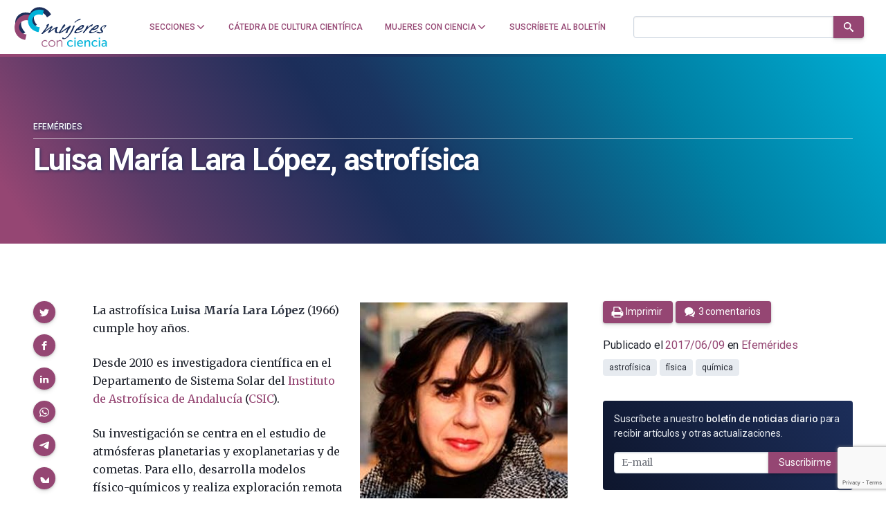

--- FILE ---
content_type: text/html; charset=utf-8
request_url: https://www.google.com/recaptcha/api2/anchor?ar=1&k=6LclRLglAAAAACSCNYWJmpwPIXuKsCtAYTbgAXxM&co=aHR0cHM6Ly9tdWplcmVzY29uY2llbmNpYS5jb206NDQz&hl=en&v=TkacYOdEJbdB_JjX802TMer9&size=invisible&anchor-ms=20000&execute-ms=15000&cb=6h27ed160pdi
body_size: 45606
content:
<!DOCTYPE HTML><html dir="ltr" lang="en"><head><meta http-equiv="Content-Type" content="text/html; charset=UTF-8">
<meta http-equiv="X-UA-Compatible" content="IE=edge">
<title>reCAPTCHA</title>
<style type="text/css">
/* cyrillic-ext */
@font-face {
  font-family: 'Roboto';
  font-style: normal;
  font-weight: 400;
  src: url(//fonts.gstatic.com/s/roboto/v18/KFOmCnqEu92Fr1Mu72xKKTU1Kvnz.woff2) format('woff2');
  unicode-range: U+0460-052F, U+1C80-1C8A, U+20B4, U+2DE0-2DFF, U+A640-A69F, U+FE2E-FE2F;
}
/* cyrillic */
@font-face {
  font-family: 'Roboto';
  font-style: normal;
  font-weight: 400;
  src: url(//fonts.gstatic.com/s/roboto/v18/KFOmCnqEu92Fr1Mu5mxKKTU1Kvnz.woff2) format('woff2');
  unicode-range: U+0301, U+0400-045F, U+0490-0491, U+04B0-04B1, U+2116;
}
/* greek-ext */
@font-face {
  font-family: 'Roboto';
  font-style: normal;
  font-weight: 400;
  src: url(//fonts.gstatic.com/s/roboto/v18/KFOmCnqEu92Fr1Mu7mxKKTU1Kvnz.woff2) format('woff2');
  unicode-range: U+1F00-1FFF;
}
/* greek */
@font-face {
  font-family: 'Roboto';
  font-style: normal;
  font-weight: 400;
  src: url(//fonts.gstatic.com/s/roboto/v18/KFOmCnqEu92Fr1Mu4WxKKTU1Kvnz.woff2) format('woff2');
  unicode-range: U+0370-0377, U+037A-037F, U+0384-038A, U+038C, U+038E-03A1, U+03A3-03FF;
}
/* vietnamese */
@font-face {
  font-family: 'Roboto';
  font-style: normal;
  font-weight: 400;
  src: url(//fonts.gstatic.com/s/roboto/v18/KFOmCnqEu92Fr1Mu7WxKKTU1Kvnz.woff2) format('woff2');
  unicode-range: U+0102-0103, U+0110-0111, U+0128-0129, U+0168-0169, U+01A0-01A1, U+01AF-01B0, U+0300-0301, U+0303-0304, U+0308-0309, U+0323, U+0329, U+1EA0-1EF9, U+20AB;
}
/* latin-ext */
@font-face {
  font-family: 'Roboto';
  font-style: normal;
  font-weight: 400;
  src: url(//fonts.gstatic.com/s/roboto/v18/KFOmCnqEu92Fr1Mu7GxKKTU1Kvnz.woff2) format('woff2');
  unicode-range: U+0100-02BA, U+02BD-02C5, U+02C7-02CC, U+02CE-02D7, U+02DD-02FF, U+0304, U+0308, U+0329, U+1D00-1DBF, U+1E00-1E9F, U+1EF2-1EFF, U+2020, U+20A0-20AB, U+20AD-20C0, U+2113, U+2C60-2C7F, U+A720-A7FF;
}
/* latin */
@font-face {
  font-family: 'Roboto';
  font-style: normal;
  font-weight: 400;
  src: url(//fonts.gstatic.com/s/roboto/v18/KFOmCnqEu92Fr1Mu4mxKKTU1Kg.woff2) format('woff2');
  unicode-range: U+0000-00FF, U+0131, U+0152-0153, U+02BB-02BC, U+02C6, U+02DA, U+02DC, U+0304, U+0308, U+0329, U+2000-206F, U+20AC, U+2122, U+2191, U+2193, U+2212, U+2215, U+FEFF, U+FFFD;
}
/* cyrillic-ext */
@font-face {
  font-family: 'Roboto';
  font-style: normal;
  font-weight: 500;
  src: url(//fonts.gstatic.com/s/roboto/v18/KFOlCnqEu92Fr1MmEU9fCRc4AMP6lbBP.woff2) format('woff2');
  unicode-range: U+0460-052F, U+1C80-1C8A, U+20B4, U+2DE0-2DFF, U+A640-A69F, U+FE2E-FE2F;
}
/* cyrillic */
@font-face {
  font-family: 'Roboto';
  font-style: normal;
  font-weight: 500;
  src: url(//fonts.gstatic.com/s/roboto/v18/KFOlCnqEu92Fr1MmEU9fABc4AMP6lbBP.woff2) format('woff2');
  unicode-range: U+0301, U+0400-045F, U+0490-0491, U+04B0-04B1, U+2116;
}
/* greek-ext */
@font-face {
  font-family: 'Roboto';
  font-style: normal;
  font-weight: 500;
  src: url(//fonts.gstatic.com/s/roboto/v18/KFOlCnqEu92Fr1MmEU9fCBc4AMP6lbBP.woff2) format('woff2');
  unicode-range: U+1F00-1FFF;
}
/* greek */
@font-face {
  font-family: 'Roboto';
  font-style: normal;
  font-weight: 500;
  src: url(//fonts.gstatic.com/s/roboto/v18/KFOlCnqEu92Fr1MmEU9fBxc4AMP6lbBP.woff2) format('woff2');
  unicode-range: U+0370-0377, U+037A-037F, U+0384-038A, U+038C, U+038E-03A1, U+03A3-03FF;
}
/* vietnamese */
@font-face {
  font-family: 'Roboto';
  font-style: normal;
  font-weight: 500;
  src: url(//fonts.gstatic.com/s/roboto/v18/KFOlCnqEu92Fr1MmEU9fCxc4AMP6lbBP.woff2) format('woff2');
  unicode-range: U+0102-0103, U+0110-0111, U+0128-0129, U+0168-0169, U+01A0-01A1, U+01AF-01B0, U+0300-0301, U+0303-0304, U+0308-0309, U+0323, U+0329, U+1EA0-1EF9, U+20AB;
}
/* latin-ext */
@font-face {
  font-family: 'Roboto';
  font-style: normal;
  font-weight: 500;
  src: url(//fonts.gstatic.com/s/roboto/v18/KFOlCnqEu92Fr1MmEU9fChc4AMP6lbBP.woff2) format('woff2');
  unicode-range: U+0100-02BA, U+02BD-02C5, U+02C7-02CC, U+02CE-02D7, U+02DD-02FF, U+0304, U+0308, U+0329, U+1D00-1DBF, U+1E00-1E9F, U+1EF2-1EFF, U+2020, U+20A0-20AB, U+20AD-20C0, U+2113, U+2C60-2C7F, U+A720-A7FF;
}
/* latin */
@font-face {
  font-family: 'Roboto';
  font-style: normal;
  font-weight: 500;
  src: url(//fonts.gstatic.com/s/roboto/v18/KFOlCnqEu92Fr1MmEU9fBBc4AMP6lQ.woff2) format('woff2');
  unicode-range: U+0000-00FF, U+0131, U+0152-0153, U+02BB-02BC, U+02C6, U+02DA, U+02DC, U+0304, U+0308, U+0329, U+2000-206F, U+20AC, U+2122, U+2191, U+2193, U+2212, U+2215, U+FEFF, U+FFFD;
}
/* cyrillic-ext */
@font-face {
  font-family: 'Roboto';
  font-style: normal;
  font-weight: 900;
  src: url(//fonts.gstatic.com/s/roboto/v18/KFOlCnqEu92Fr1MmYUtfCRc4AMP6lbBP.woff2) format('woff2');
  unicode-range: U+0460-052F, U+1C80-1C8A, U+20B4, U+2DE0-2DFF, U+A640-A69F, U+FE2E-FE2F;
}
/* cyrillic */
@font-face {
  font-family: 'Roboto';
  font-style: normal;
  font-weight: 900;
  src: url(//fonts.gstatic.com/s/roboto/v18/KFOlCnqEu92Fr1MmYUtfABc4AMP6lbBP.woff2) format('woff2');
  unicode-range: U+0301, U+0400-045F, U+0490-0491, U+04B0-04B1, U+2116;
}
/* greek-ext */
@font-face {
  font-family: 'Roboto';
  font-style: normal;
  font-weight: 900;
  src: url(//fonts.gstatic.com/s/roboto/v18/KFOlCnqEu92Fr1MmYUtfCBc4AMP6lbBP.woff2) format('woff2');
  unicode-range: U+1F00-1FFF;
}
/* greek */
@font-face {
  font-family: 'Roboto';
  font-style: normal;
  font-weight: 900;
  src: url(//fonts.gstatic.com/s/roboto/v18/KFOlCnqEu92Fr1MmYUtfBxc4AMP6lbBP.woff2) format('woff2');
  unicode-range: U+0370-0377, U+037A-037F, U+0384-038A, U+038C, U+038E-03A1, U+03A3-03FF;
}
/* vietnamese */
@font-face {
  font-family: 'Roboto';
  font-style: normal;
  font-weight: 900;
  src: url(//fonts.gstatic.com/s/roboto/v18/KFOlCnqEu92Fr1MmYUtfCxc4AMP6lbBP.woff2) format('woff2');
  unicode-range: U+0102-0103, U+0110-0111, U+0128-0129, U+0168-0169, U+01A0-01A1, U+01AF-01B0, U+0300-0301, U+0303-0304, U+0308-0309, U+0323, U+0329, U+1EA0-1EF9, U+20AB;
}
/* latin-ext */
@font-face {
  font-family: 'Roboto';
  font-style: normal;
  font-weight: 900;
  src: url(//fonts.gstatic.com/s/roboto/v18/KFOlCnqEu92Fr1MmYUtfChc4AMP6lbBP.woff2) format('woff2');
  unicode-range: U+0100-02BA, U+02BD-02C5, U+02C7-02CC, U+02CE-02D7, U+02DD-02FF, U+0304, U+0308, U+0329, U+1D00-1DBF, U+1E00-1E9F, U+1EF2-1EFF, U+2020, U+20A0-20AB, U+20AD-20C0, U+2113, U+2C60-2C7F, U+A720-A7FF;
}
/* latin */
@font-face {
  font-family: 'Roboto';
  font-style: normal;
  font-weight: 900;
  src: url(//fonts.gstatic.com/s/roboto/v18/KFOlCnqEu92Fr1MmYUtfBBc4AMP6lQ.woff2) format('woff2');
  unicode-range: U+0000-00FF, U+0131, U+0152-0153, U+02BB-02BC, U+02C6, U+02DA, U+02DC, U+0304, U+0308, U+0329, U+2000-206F, U+20AC, U+2122, U+2191, U+2193, U+2212, U+2215, U+FEFF, U+FFFD;
}

</style>
<link rel="stylesheet" type="text/css" href="https://www.gstatic.com/recaptcha/releases/TkacYOdEJbdB_JjX802TMer9/styles__ltr.css">
<script nonce="U6xEcSLMV-gfTRsgYGQT1A" type="text/javascript">window['__recaptcha_api'] = 'https://www.google.com/recaptcha/api2/';</script>
<script type="text/javascript" src="https://www.gstatic.com/recaptcha/releases/TkacYOdEJbdB_JjX802TMer9/recaptcha__en.js" nonce="U6xEcSLMV-gfTRsgYGQT1A">
      
    </script></head>
<body><div id="rc-anchor-alert" class="rc-anchor-alert"></div>
<input type="hidden" id="recaptcha-token" value="[base64]">
<script type="text/javascript" nonce="U6xEcSLMV-gfTRsgYGQT1A">
      recaptcha.anchor.Main.init("[\x22ainput\x22,[\x22bgdata\x22,\x22\x22,\[base64]/[base64]/e2RvbmU6ZmFsc2UsdmFsdWU6ZVtIKytdfTp7ZG9uZTp0cnVlfX19LGkxPWZ1bmN0aW9uKGUsSCl7SC5ILmxlbmd0aD4xMDQ/[base64]/[base64]/[base64]/[base64]/[base64]/[base64]/[base64]/[base64]/[base64]/RXAoZS5QLGUpOlFVKHRydWUsOCxlKX0sRT1mdW5jdGlvbihlLEgsRixoLEssUCl7aWYoSC5oLmxlbmd0aCl7SC5CSD0oSC5vJiYiOlRRUjpUUVI6IigpLEYpLEgubz10cnVlO3RyeXtLPUguSigpLEguWj1LLEguTz0wLEgudT0wLEgudj1LLFA9T3AoRixIKSxlPWU/[base64]/[base64]/[base64]/[base64]\x22,\[base64]\x22,\x22UQbCq8K+VHnDp1goV8KLU8Omw5UEw459MDF3wp1lw689RcOSD8KpwrB4CsO9w7XCtsK9LSx0w75lw5zDlDN3w5vDm8K0HRPDgMKGw44ALcOtHMKbwqfDlcOeI8OyVSxtwoQoLsOBVMKqw5rDvgR9wohPGyZJwpbDh8KHIsOewrYYw5TDpcOjwp/CixlmL8KgccOFPhHDnlvCrsOAwp7Ds8Klwr7DtMO2GH5Owp5nRBBEWsOpRSbChcO1bcKuUsKLw4XCkHLDiT0ywoZ0w6R4wrzDuVpoDsOeworDsUtIw4NjAMK6wrvCtMOgw6ZqOsKmNCJUwrvDqcKhXcK/fMK/[base64]/Ct8KzwqbDksOVwo3CqyvCnsOjLjLCrQQtBkdgwrHDlcOUHMKGGMKhFWHDsMKCw7QlWMKuHF9rWcKFT8KnQDvCvXDDjsOnwqHDncO9a8Ogwp7DvMK8w6DDh0IOw7wdw7YjB244WgRZwrXDsm7CgHLCpwzDvD/DkmfDrCXDjMOAw4IPJWLCgWJABsOmwpcmwqbDqcK/[base64]/Dp0/CpWrClcOabyduQiEDw7vDp2l6IcKOwqREwrYmwpHDjk/Dl8OyM8KKYcKbO8OQwq8jwpgJTHUGPHpBwoEYw4MPw6M3Wg/DkcKme8Odw4hSwrDCh8Klw6PCh0hUwqzCocKHOMKkwrbCmcKvBVHClUDDuMKewq/DrsKaUMOVASjCk8KJwp7DkjPCm8OvPTXCrsKLfGA4w7E8w6LDiXDDuVTDusKsw5o9LULDvG7DjMO6S8O2bsOGcMO1YyjDqlJPwrh0ScO6NiRmci5PwqLCjcKYSUDDqcOMw47DvsOuXXUVVS7DksK3f8O+UCQbG3d2wq/CsCxcw5LDiMOxKSprw6vCm8Kjwp5dw6cdwpbCiGFRw4AoOhF4w4rDlcKJwrfCn2fCijMfW8K1CsOKwqLDjcK0w5wDEV9POj8vYMOrcsKmDcO/MVzCpMKmRMKVKsKdwoXCgDHCsDgdWVkWw5rDu8OiFA7DksO4cxrCgsKVQyvDsCTDuVXDky7CssKUw7F8w4HCgFY3SFnDpsOqR8KMwqJlZUfCpcKUMwhNwoc+JREyLGsIw4vCssK/woBXwpfCm8O+EcKaGcKIbDLDp8KHFMO1SMOMw7hGdB3CoMOeHMO4DMKWwqdxazdAwp7DmmwAOMO4wpXDkMKrwrpTw4HClTJ/OxRlFMKKGsKEw6o9wplaY8KyfRNSwq3DjUHDtlHCj8KSw47ClcKgwrINw6pQCcOAw4DDjcO7V23Cnh5zwoTDpnpfw6NpeMOOdsKsAA1WwrsqZcK/wpLDqcK6LcKlecKtwq9VMnTCvsK1f8K2ZMKAYysswpIbw61jRcKkw5vCjsOew7wjKcKeaQdfw4UIwpXCkX/DtsK9woI8wqLDocKYI8KlI8OOYRZJwq9WKSPDlsKYAWhIw5TCo8KXXsOyIDXCg3HDvhgBE8OyfsK9TMOiVsOeXcOSYMKtw77CkxjDo1/DgMKEQkrCuF/CnsK0Y8K9wqzDm8Obw6I7w5XDvnoQPC3DqcKzw6LCghLDisKzw4xCEMOCVsKzacKFw7pww7LDi2rCq3/[base64]/Di8KOwpwrwojCrMK6w6p6w55AwpjDtsO1w6XCpRDDsjjCp8OUXxTCnMKnCsOGwpLCkH3Dp8K9w6F/W8KJw6k6LcOJWcK0wqAuAcK2w7TDrcOIUh7CplHDlHwKwocleX9iIzLDp13ClsOSPQ1kw6Mywolbw5vDq8Kew5csO8Kqw59fwoExwqzCkR/DgXPCmsKLw5fDmnnCu8OuwrbCjzzCnsOAacK2HRHCswzCo2HDqMOSFlJtwoXDl8Ofw4x6eiZswqrDv1bDsMKJXzrCksOlw4LCk8Kywo7CrcO7wp4HwqPCj2XClg/CsnbDi8KMDgvDksKpDMOYXsOePnNTw7DCuG/Dp1whw6zCgsOcwpt5DsKOCgZKKMKZw7Abwr/CqMO3HcKCWQl1wqbDtWDDgFM2NzHDncOKwpJHw7xzwqjCj3/CusK6ecOywpt7BcOXGcKCw4bDl1c8AsOlRWLCpC/[base64]/CscKwfT7CksOveHM+w5DCsl/CpcOQUsOBUhLCu8K6w5fDsMKYwonDi1oYa3NdRMK3IFdNw6RkfMOewpVECGp/w43DvUItfCMqw5fChMOhRcKhw7sQwoBwwoQcwpTDpFxfIDpbLA1OIF/DusOPQQ1VJU3DrHHDjybDi8OPIEFBZ1clOsOBwqLDtFhVHT8zw5bCnsO7P8Ozw6cFQcOmMXYvIRXCgMO5EyrCrQdpVcKIw4/ChsKgPsKRBsORDRvDqsOFwqPDhWLCrGxFF8KBwqHDq8KJw50Xwptdw5DChEPCiz5vOMOkwr/Cv8KwKQpHfsKWw7Zzw7bCp3fCrcKtE14ww40twqxtbcKdCChWYsKgccOGw6fDnz96wrZGwoXDqXgFwqgxw6PDvcKdVcKOw6/[base64]/FsKKB8OJwpXDsMOaw6XCu8K3wrNzwr3DscKlAsOfC8KYSVjCpMKyw794woRSwrU7B17CpjfCrTVFEsOCFX7Du8KKMsK5U1XCm8OfPsOARWLDjMOJVyLDtDXDnsOjPMKyF3XDuMKBaik6dXdzfsO2PQM2w49QV8KBw6tDw7rCsFU/wpHCkMKiw7DDrsKAFcKIegpkOFAJbDjDqsOHBlpwJsO/cXzCjMOCw6DDtEw4w7jCscOadzccwpwWNMK0WcKLRS/Ct8OGwr8/NnHDh8OVEcKuw5YhwrvDhhnCpzfDkBoVw5FGwrnDmMOcwqQSIlnDlcOawpXDnitpw6nCvsKsXsKdw7LDik/Dl8Ouw4vCvcKgwrnDjcOawobDllbDkcKtw6puf2BAwrbCpMOSw7/DlwhnHjPCv2NzQMK9DMOZw6jDkcKhwodbwqZAJ8OBamnCsgjDsXjCr8KUIsO0w51iN8OrZMOTwqLCmcOIM8OgZ8Oxw5rCj0prDsKZSxTChVjDl1jDhkBuw7EfBkjDkcOYworDm8KfCcKgI8KSQ8KlbsOmGlJ/[base64]/[base64]/CicOrUXfDvsOUJMKHw5/CgSXCisKFCMO/CFDDmHR9woDDs8KPS8KIwqTCq8O/w5rDtRUrw6vCumIOwoVsw7R7wo7Dp8KoJHjDrw47bCsWfjJEKsO7wpU+A8K8w45bwrTDmcK/RcKJwq50NHoPw6JPZg9Jw4pvaMKLXhlswo3DkMKwwpYhVsOpRcO1w5nCmMOewrZ/wqvDq8KSAMK+wpbDqGXCmCwyD8OOEQDCkWTCmW46R3rCnMKtw7Yfw5wLCcO/S3XDmMO0w4HDjMK/SB3DkcOGwoUGwpFtSGtqAMK8SAxgwozCksO/TTklRmJoOsKvSMKyMDXCtgAXc8K4JMOLRFsmw4TDgsKfY8O4w5hdUmLCvH9hSxzDu8KRw4bDgD7DmSHDjELDpMORKBZ7TMK/Fjh3wqVEwrXCt8OwYMKECsO/eRF2woTDvisAIMK8w6LCsMK/cMKZw57DgcO9V1Mje8OeNsKFw7TCti/Ci8OyanfCqsOMcwvDvsKdVD47wrV/[base64]/M8Kfw6sfw698wrdiwqpSwqM7wpzCisK9VATCsGB1wqtrwr/[base64]/wqzCgEsvVGLChMOnKcKrwotaIVbCk8KGwpPDnzM1HjTDpcOeHMKhwoHCiwdswp5uwq/Dp8OnW8Oyw6HCuwPCpHsBwq3CmjgdwofDqMOrwrvCi8OoHsObwp7CnE3CrFLDn2R5w4fDoCXCmMK8J1MCbsO9w5TDmAVvEQfDlcOsMMKqwqXDg3HDk8K2F8OgMT9pdcKCCsO2QClvYsOCFMONwr3ClsKKw5bDqCh+wrkFw6HDssKOA8K/acOZNsOQIsK5XMK5w43CoD/CgHTCt3YkO8ORw5vCkcOIw7nDrcKyVsKewrjDpXQTEBjCoHvDrRNBIsKMw7jDvXfDsVI1S8OgwodPwq1bBifCqmVpTMKaw5/CjsONw5hIX8KfH8Oiw5hrwptlwoHDhsKfwo8hdFDCocKKwr4iwrskEcOPe8Klw5HDjAMHMcOCVsKow7/[base64]/DC8zwrPCkcKAwrEOw5HCohfDv8K1EGbDpER1wrDCpMKRw7Bkw7NvZcKDRz50eEJKI8KJNMK2wqh/diTCosOIXEDCpMOXwqTDnsKWw5UYbsKIJMKwDsOcSmwHw51vOiXCq8KOw6guw5g9TQJWwr3DlT/[base64]/CjxnCucKxHcOrJsKlKRrCvU0/[base64]/QMK3w6Y4w6/[base64]/w5fClsO0VcOVwpBlYj7DvsO3OiA1w5RQeMKwwrPDqTPCrUvCu8OMDG3CsMO+w6vDvMOZaGzCicO3w5EeRX/[base64]/DsVXDkkM0JSIYdsKLJw7Cgm/CpzXDo8KZw7PDqMOnbsKHwp8SIMOsMsOcwo/CrjvCkB5nEMKewrEGMSZ/HUdRDsOBUTfDocO1woJkw5FXwoocFi/DgXjCqsOFw7/DqmsAw6/DiUV3w4XCjAPDhVF9EzXDmsOTw7XCt8K7w70jw4vDjk7CusOkw7zDqnjChhrDtcK2agowHsOgwoQCwq3CmmwVw4p6woxzb8Ofw5YoCw7CqsKRwrFJwokVacOjC8Kuwq9pwoEHw4d6w63CjDDDn8OkY1PDvBJ4w7TDksOFw5lqJifDl8Kiw4dOwo19bBLCtU9yw6/CuXJZwq0QwoLCnDTDvsOuUQQ6wpMYwrsxWMOaw5IGw43DsMKTUwgWXxkaShldC3bDmMKIIWdrwpTDqcOVw6DCkMOcw5I1wr/[base64]/dRhTBmvDscOUwpNlUMO+Dl1Bc8KtWWJSwrwuwpnDlzdYWnPDlzrDgcKFGcKJwp3CsmZAP8OGw4ZwTMKeDwDDt24eEFURYHHCqcOfwp/Dm8KywojCoMOnf8KfGGBAw6XCgUlxwpB0b8KBfm7Ci8K9w4vCtcKGw47DsMOXEcKVAMOxw6vCmjTCkcKHw7ZRb1FuwoPCnMKUcsOXMMK5H8Kxw6oOElxHZgNBaH3DvQjCmlLCp8KcwpLCv2fDg8O2TcKKYcO7JRAawrg0I0kjwqgvwr3CkcOawpZoVXbDucO/w5HCsGrDtMOnwoZBf8K6wqdpAMOeRTvCqRdqwoZ6VGDCpTzCsSrCkcO9dcKnFWzDrsOHwpHDk1R+w7zCi8OUwr7Cs8O9RcKDGk9fN8O5w71CWGbDpmjCu3fCrsO+LwdlwrJqZkJXUcKLw5bCgMKpYxPCmgI9GylEHXLDuwwJNDPDl1fDtDdqHELCvsOtwp/DrcKbwqPChDYlw67CjcOHw4UKRMKpQMKOwpZGw69Ew4XCtcOAw71HXFZWScOIZH8cwroqwqFpZyxZagnDqEPCm8KLwrBBIjMNwr3ClMOIw5gOw4XCgMOewq8yX8KMZXHDkRYnd2LCglbDg8Ohwq8tw6FXOwtJwp/DlDh/W0t5RcOPw4rDoQ/DksOCJMONCwRRZWLDgmjDs8O3w7LCrWjCkMKXOsKAw71zw6LDt8OUwq1vFcOmRcO9w6vCqzNdLgbDpA7ChG3Dg8K3Q8OwLBApw4N/[base64]/DtcK0TcOYBcOcw5zCjcK2D8Kaw5rClgnDgcKDd8KxAEjDjnFHw7hBw4RgFMOawoLCvDodwqdpDQhQwpPCtGzDtcKZB8Odw6rDmXkaSDrCmjNhMRXDuQ4jwqE6fcOyw7BhcMOFw44dwogwAcKfGsKlw6LDm8KOwpUJOWbDjV/CtkMIc2cRw5A7wrHCq8Kgw5o9XcORw47CuQDCgDHDgGbCnMK0wqJvw5fDnMOaVsOAacKPwrIOwogGHE3DhsOCwrnCrMKrG3/DhsKkwrvDhBYbwr8Hw7t/w71RJ15xw6nDvcKSS3tow65FVQsDPMKVZMKowpoOfzDDhsOiaifCnkRpcMOYHGTDisOrPsKhCxxCZGTDisKVeWZow4jCtCrChMOHIljDusKdDytzw4JcwopHw7cmw4B1asOrM03DucKgO8OlJ3cYw43Dsw/[base64]/QcK0w4/CsQbCnXrDuG/DncKUcsOuL8KhOsKqPMOswolRw6/Ci8KBw4TCh8O+w7TDnsOSdCQHw7pTLMOqHBnDiMKwRX3Du3p5eMKZDMKAVsKew4Rnw6gOw4Bmw5ZANnkCWBvCuiQQwrfCocKKXyvCkSjCiMOZwrV0wrTChUzDqcOFO8KgECUaDsOjQ8KECR/[base64]/[base64]/DssOCY8OLPn85ZTAJw5ZOwopSacKHw6M6aRlXOcOLZ8O0w4zDom/CvsOZwqbDpQ3DpR/[base64]/w7h+wp0/ecO8woVcZG4qwqHCj38jC8OUVR9QwrDDncOVw6R9w6nDncKkcMOpwrfDhDjCqcK6MsOvw73Clx/[base64]/DisOyw4kpA2vDp8OuNjPCgsKXbSrDh8KvwoAywpfDpWbDtxMCw6wyNMKvwqQFw445ccO3cxUHYGRnSMOYcz0HasOrw6s1fgfDrl/ClQMhURISwrbCv8KEY8OCw7deFMO8wqM4T0vCnRfCkTdywphTwqLCvEDCjcOqw7rDnAzDu0zCtTtBAMOIccK5wpEJT23CosKOGcKqwqbCvycFw7TDk8KfXygkwqE8ccKGw5NRw5rDsn7CpHHDu2nCnlg7w6wcfB/CuTfDsMK0w4MXKhDCncOjcQAPwq7DgMKHw53DrB1IbMKew7VSw7YAHsKWAMOJA8KRwpQWcMOiCMKsQcOcwozCjsKNYQoJaBx5MyNcwoFow7TDtMKCZMOGaSbDhMKZTW0SeMOnJsO8w5HCssKaQi9jw4/CsRPDq0jCosOGwqTDph9tw4cIBxrCq07DqcKNwq55ASAMfxjDiXvCoB/CoMKjTcKuw5TCoQkmwoLCq8KGSMKeO8Krwo1cNMKuBnspGcOwwrxzCw9mVMO/w7xaMVpHw6DDsHJFw4zCq8K9S8OlW0/CpnQ5az3DgDMEIMO0ZMKKccOow4/Cu8OBNgknBcK2WG/[base64]/DhcO6T8KWHsOuwpvDlkjDqGkHTF7CgcOBwrrDlcKEN1jDt8K0wr/Ch0ViR0fDtMODOcK4BU/DjcONH8ODGQLDkcKYEMOXPSzDhMK5bsKDw7Etw4N8wpPCgcOXM8KLw7wnw4xbWF/[base64]/DpTHCh8KvFMKhwrJqJmsfNGFhwp9FdiLDgMKVAcOGXsKfcsKiwqjCmMOjVHRCNCnCoMOLSUjCimDDpBUZw74bWMOQwpt8w4fCtEh3w5rDpsKAwopRMcKSwrTCllHDpMKAw7NOGyIMwr/ClMOswovCuiEvekUQEUPCo8KpwrPCiMOUwpMQw5J1w4DCh8KYwqILcE3CgjjDmkhrDHDDncOiYcKsGWQqw5rDhGktcSHCu8K+wro7eMKqYxphLnZVwrJ/[base64]/DvsKcwq/CjgXDv8O4w4t0WsOVC8KNfhnDnC3ClsOEakjDt8OcZMKfF1vCkcO0YiNsw6DDrsK+ecKBBnvDpX3DqMKXw4nDukMzJ0EywrcdwoQZw5LCpAbDoMKRwr/DuhE2AhE/[base64]/DqgLCk2PCjMK2wp87wqnCmkTCrhhLBcOOwqrCusOYTBPCs8OSwroRw6bCrT3Cm8ORdcOzwrHDmsO4wposP8ONKMOJw7LDpzvCrcOnwqrCoUrDuhcCZMK6YsKTQ8Kfw40xwqnDkRg9D8K2w4DCq1UsM8OgwoTDqcOwfMKEw5/DtsKew55RSilRwognVsKtw6LDmjozwqvDvGDCnz7DlMKSw60fc8K2wrVAChtdw6XDiFdmT0kZXsKHc8O2WCjCrFrClnsjBjEsw5DCg3wLA8OWDMOhYkjDp2hxCsKOw4UkRsOFwpFcVsOswo/Cs0FQRHdkQT0TRsObw6zDv8K5Q8Kpw4hGw5rChz3CtSlfw7PCgn3Ct8KYwphAwp/DthTDq2lpwq0Ww5LDnhI0wqIFw7XCsm/[base64]/wrtIw6chw6HClnFBM3XDiT/[base64]/CtyHCh8KwN8OaGMO4TMKOwrhIwol2LGXCp8OmUsKuPytSeMKiI8KKw5zCusOLw79Pfm7CoMO2wqtzZ8KOw7/DkX/Cj08/[base64]/Di8O/X25sw65TCBHDj8KFw5ZTw7UyVcKFw7Umw4/DhcO0w6NNOF4pRBLDgsKKOyjCp8KAw57CpcKfw509I8OJc3JESRXDl8OTwq5xNmTCrcK+wpVGPB16wrMGFF/DoDbCqlBDwprDoGrDosK/GMKCw7ADw6AkYxMqbip/w5bDkBJuw6vCohnCjihnGBDCvsOrY2rCk8OuYMOfw5oGwovCvUtlwoAww5p0w5vCmMO/W2HCpcKhw5DCnhfDssOOw4nDqMKBQsOfw5/[base64]/[base64]/[base64]/fMK+fsKIw7LDk8O7GEw/wqh7LsKzIcKtw7/DgsKuSRpZZsOXXMOMw7tVwqzCvcOBecKpTsK/[base64]/[base64]/CjcOMTQjCpzbCs8Ovw5LCksKFwoDDmMKbfEDCh8KePAQMDsK+wq/[base64]/Dk2XCnMOHZFzCi8KfwqrChMObw7LClh3CkBhHw4XCumd0bRHDpCFmw6nDunLDpkQKeCvDsQdmEMKxw6U8elrCiMOWF8ORwprCpMKnwrfCgcOlwqEuwoZZwo/CtCQuEmQgPsOOwpBAw41awqYswqzCusODG8KEecO/UF9JaFk2wo13MsKGDcOfDcO5w5wow500w5DCoRhUXMOcwqHDn8KjwqIdwrPCpHrDhsOYWsKfWV9yVF/CsMOgw73DncKKwonCjgjDnXI1wrIdf8KYwojDoTjCisKgdMKdHBnCkMOvbAElwo3DmMKlHFXClRZjw7DDlQh/JVM8RBxYwr4+XSxCwqrCmApXKEbDiRDCv8Kjwrtsw6vDlsKzGMOcwrgvwqLCrUs0wozDgk7CjA9kwpl5w5lWP8KlaMOLBsKiwrp7woLCqmEnwq/DqSQQw6otw58ePMOuw6NcNsOeHMKywod5J8OFEmLDtVnCv8Obw7RiIsOmwoPDmiHCosKed8ObFMKqwoweICV7wrhqwovCjcOowrldw69vKWcaehnCrMK3TMK+w6XCscOpw6BWwrgpU8K+MULCkcKjw6rCqMOGwq07NMK9WCrCiMOzwpnDu1VbP8KFJw/DrWPCvcOLF38yw7JAFsOpwrXCtn0lA2kww4/CpgXDjcKSw6PCuCLDgcOAJCrCtFodw51hw5/[base64]/Glp2wqsHwqYjGcOhw4vCtsK1FU/CsMORwrcyw5Nyw51wBDvDtsOJwoIXw6TDsDnDt2DCjMOPIcO7VGc8dwp/w5LCrToRw4vDuMKwwqfDtmdDBxLDoMOiO8KPw6VLQ2hab8KEM8KQXCdfD3DCpsO/Nm5EwokbwpQaC8OQwo/DqMOYBMOWwpoNSMO3wq3Co2PDkhtiNUlJKsO3w7M1woQqYQguwqDDvG/Cn8KlNcOJA2DCicK8w7dYw6oneMOPD0/DiF7Cl8KYwoFNQsKRe3wvw5TCrsOxw7lmw7HDtMK9TMOsDzdowoR1A3xcwp5DwrHCnh/DijLCnMKFwoTCosKUaW3DmcKfXHpVw5XCoyQjwqEnXANGw43DlMOrw5vCjsKyeMK6w63Cj8K9QcONa8OCJ8KBwpwSQ8OLMsKxP8KtP1/CtCvChE7Cn8KLJB3CncOiY3/[base64]/X8O/worCvn/DhwcAw7jChMKseXBXwpnCrUV0fsKpC23DgsO6PcOFwp4Ewogqw5Uyw6jDkxHDn8KQw68gw5jCr8Kzw4pUdWnCmybCo8OPw6Zhw7LCg0nChcObwpLClS5EG8K4wo99w7gQw703e2fDkGVFLhDCnMOiwojDuExHwqA/w7QrworCvsOiR8K6MmHDhMOVw4LDi8OXB8KAdCXDqRZbQMKHfW9Yw6/DvX7DhcOxwrFOBkEGw6ctw4LCusOaw7rDp8Krw68jMMOVwpJmwpnCtsOSOsKKwoQtanjCpDzCs8OfwqLDjTMvwrB0ccOswpfDksKlccORw5FRw6HClFE1PR8VDFhlJ0fClMO9wp5/eFHDkcOKAADCtUhqwojDncKMwq7DhsKtYDJ9PgNWAFMaRAbDp8KYDjoYwobDvRHDnMOcO0ZZw4otwp1wwqHCj8KrwoRBYXkNN8OVSnYww4sgbsKPGDLCnsOSw7FrwpDDrMOpVcKawrbClEzCsz9Uwo3Dv8Oxw5rDrlHDsMOiwp/CoMKBNMKJPcOxTcKJwpfDmsO5PcKVw5/CqcO7wrgEGTXDhHnDlkFCw4JHNMOLwoZcE8OmwrgXMsOERMO6wrlbw68iRyHCrMKYfDfDqCTCtzvCi8KWNsKHwpUuwqPCmhkOIQAww4BEwq4TNMKreULCvSY/[base64]/Cm3w5wr8WQhZHw4rCiMOHw5QRw7TDpTpUw6/CkzIjRMO1R8O8w4fCvldEwqLCuD0xEH/CpWIGw5IhwrHDrA5iwrYRPwzClsK6wp3Ct3bCiMOjwo0dUcKXacKrY0wBw5XDvD3CjsOsDjoXORRxdH/Dnx4Xa2oNw4c/SRYaVMKwwpMCw5HChsOewoHDosOoLxoswrDClsOXM0Qdw5rDjAA2dMKLHXVlXi3DsMOWw7bDlsO6TsOxCGIjwocBcxnCgsO0AGvCtsOxAcKubWbCg8KuKAgOO8O5PjHCiMOiX8K7wqLCrjNLwr/Cpn4HYcOPMcOjRwQlw7bDqG1Gw5k4Sw0uLiVQLMKPMRkywrJOw5XCgVx1NAbCqGHCvMO/QgIow5FwwrVfPsOtLRAiw5/DlsKpw6szw5vDn3jDocOxOhM6VGsUw5Q5VMKYw6XDjSAyw7DCozpQeTjDlcOew6rCpsKtwokTwq/DszZQwprCucOjF8K5wqU2wp7Dgg/CvcOIIwBOFMKRwpc4ZGs5w6w5O1AwT8O6C8OJwoXDhcO3IAEgeREfJcK2w61MwqogFjPCnxQiw4TCql4OwrREw7bDh0pHSl3CpMKDwp96NMKrwqjDvV3Cl8Obwr3DvsKgTcOwwrDDsUR2wpgZb8KZwr7CmMKQDCBfwpXDgkrDhMOAGxTCj8O8wo/CjsKdwovDrUDCmMKqwpvCpjEYXVRRbgQ0VcKlAVBDcAhndxbCgDfCnWF8w5LCnFMmGcKhw5hbwr7DtCvDrVPDt8O+wqRkKhIxSsOObwPCgMORMhjDnMODw6ETwpsCIcOcw5JLTsO3bQh/[base64]/CuUdGPMKAHzTCgMOrwqZQw47CjlpXwo/Cl8O+wrHDmMODB8OHwo3DimA2TMOvwpRswpI4wqNnV0I5HRA+N8Khwq/DrMKmCcOawojCl3BHw4/Cumo3wq9xw6g0wqQgWsKnHsO3wqsJT8Oew7ZBZThSwpIZF0YVw4cePcO5wrjDhw3CjsK1wrTCpBLCoSzCk8OUJcODfMKzwps+wq04FsKGwpQqaMK3wrcbw6bDqCTCoW90ajjDryM4HsKCwr/[base64]/Ck1Ixw4LDisO0wpnDvXJzw5jDq1QiWERzw4Rxb8KEwpjCgknCg2PDssOjw5EAwqBydcOJw6fDsgwIw7odAnkbwo9qBRYga0xtwoVGecKcQcKlGygNVsKXNSnClCPDkx7DtsOuw7LDssO/wqdgwqptRMOdasOYAQE2woJBwo13DQ7DhMOpCmJhwp7DsULCtSTCoRvCrRrDl8Kaw4ZjwrcOwqF2RgTDt2DDmzrCp8ODcCFEUMOeZDokYh3Com8SKz/CqEhBHsOSwogTAmQmfSrDsMK5A0hwwo7DgxfDl8KQw68AKkjDj8OWZSnDuzgeS8KbVHcFw4DDiTbDhcKyw5Vxw6cTOMOUXn/CrsK5wqBsWkXCncKraAXDoMKJX8OlwrLDkRIrwqnCg0RNw44fEcOhHXDCmkLDlTDCrMKAFsKKwqp2VcOvacOBPsOfdMOfG2DDoQt9acO8P8KuTlcjwr3DqcO2w51XAMOkeV/DusOTw6/[base64]/DumptwrcrVcONFy4bdMO5wqoDen/Cp2rCiHbCqgHDlTRAwqkow4nDgx3DlAUIwq5Sw63CthTDpsKjWlnCsVjCkMOXwqHDocKREVbDgcKnw799wrHDncKiwpPDigpKcxkTw5Bqw4MsFSvCqBUQw7bCjcOcFTkPOMOEwr/[base64]/CpQzDn0Bvw68DRsKGw69Dc1ISwpfDg3REXxPDry/CssOvQV9fw5XCtCnDt30xw5V5wpXDjsOEwqZjIsKJOsKmA8KHw6oJw7fClzMBecOxGsKywojCkMKkwpzDjsKIXMKWw5PCq8Kcw4XCicKlw4YSw5RbdCdrDcKJw7bCmMOWAHdKMW0Yw4IBPzXCq8OCI8OZw53CpsOfw6bDo8OQPMOIHBbCocKOHcOpfQjDgsKpwq49wr/DjcORw47DoR7CmHLDkcKNfiHDklrDuFB9w5HCs8Oqw6A+wqrCu8KlLMKSwo/CvcKXwrd8VMKsw4DDhB/DnmPDsTzDqyTDvsO1UcOHwoXDg8KcwpLDjsOAw5rDlmjCp8OqJMOWagHCmMOqL8Kxw4IvKXp5KMOWTMKiSiwJKULDgcK9wobCqMO6wosAw4wdfgjDun/CmGDDvsOswojDsXg7w5lveBU2wqDDrAjDlg9IBjLDn0tVw5nDsDPCocO8woLDsy/Cm8Okw4Y5wpAgwogYwq7Dl8O3wo7CnjZkDR9bCAQ0wrDDhMOmwrLCoMK2w7HDmW7CnxcrRl1yOMKwfGDDowI1w7bCg8Kpe8ObwoZwP8KLwo/Cm8KTwpApw7/[base64]/[base64]/[base64]/w5DDo8KSw4PCn0hcc1/CgndsV8Kaw5jCocK2woPCvjTCjxcZTXM1Kmlhf3/DuGLCr8OdwoLDmcKuJsOuwpbDksKGY0XDq3/[base64]/DscO3W8KaKFLCsVlDV8OJeX5BWsKGwqTDoTvCp1cHw6V2w7TDvcK+wqB1ZcKRwrcpw7pOBkcow7duM3oSw7fDrS3DhMOHE8OABsObB2EddA93wqHCnMO3w75EdcO7wooZw7IOw5nCjMOjGDQ0EwPCisO/[base64]/[base64]/Do8OJwoXCvsOgwqTCvsOawpHCicK5YXkTNsKSw4lgwo8bTGXCqlzCvcOLwrHDocOhCsKwwqXDnMOXVEQHdy8RD8KMRcOcwoXCn3rCu0JRwrXDmsOEw7vDgQPCplfCnzXChELCjl5Uw6Acwq0hw5BzwqTChBA0wowNw7fDuMO0dsKKw6YMd8Kkw5jDmX3CtmNhU3p/AsOqQ1PCrsKJw4l1XRDClcKwJ8O0PjFUwpF7b1VnJzQlwrFnb1glwp8Mw7xFXsOrw6VpWcO8wqnClHVVYMKkwq7CnMOfVcOPQcOKbkzDm8KdwrFow6ZhwqFjacO2w5J8w6/Ci8KdMsKFbkfCsMKSwpPDncKHT8O7H8OUw7ATwoE9YmwswrfDocOYwp/ChxnDrMO7w6BWw6DDskjCpCJ3ZcOlwozDlTN/IWnDjEAPRcKQKMKmWsOHFw3Dkit8wpfDvcOUHkDCg2oXeMKyAcK/wp5AR0PDrh1Two7CgjR6wpDDtQ8/[base64]/wp4yThXDpCNAw6vDoxcxw63DiE7DmHQ/[base64]/w4/DscOPwrsEwq0FEz0pS3rCgj/[base64]/DtsKDAcK5QWbDr8O7RMOtBsK8HQvCl8OAw77CqyjDsRF7wqo3fcKTwq4yw67Cj8OHBgTCncOCwp8IET5lw7QcRD5Sw6VHO8OFwo/DucKjelIbFh3DmMKuwoPDkUjCkcKYTcOrBlfDtMKsI3jCtC5uCDAqb8Kcwq3ClcKJwpDDpi02MMKrOXLCqmkowqEzwrjDlsK6DxZuFMKRYsOSVRnDvT/DicOuIWRcXVE5wqjDt0TCilrDsg/DpsOTL8K5F8Ksw4nCosOQNAx3wo/Cu8OPCz9GwqHDhcOKw4jCpcKxVsKncgdew6kYw7Qgw5TDhMKMwpsXVivCisKyw7siOiY3wpo9JMKgZA7Cj3JCFUYow6t0YcKRWMK3w44uw4J5IsOSRSJHwr9jw4rDvMKhWXddw4/[base64]/Dr8ONHMKFRlkGd8O6HsOMwrofwp1PEgHDrBtiGcKxSH/Cmx7DocOpwqobV8KyRcO9w54VwolSw4zCv2tnw5J6wopdXsK5dEMpwpHCmcKfKEvDgMOXw7Ytwq8OwoMFaU7DlmvDu0LDhxk4FAt9EsKYJMKJw7IHLR7Dt8K6w67CtsKSNVfDii7ChsOEF8O3GivChMOmw60Ww6cmwoXDimsVwpnCjw/[base64]/DjMKDSMOkwpgtWi5qaMOdw6HCnAMHNA/CpMO7RkVcwq3Dr01lwqpGUcK8McKIOsOHTg4PL8Ohw6vCpxY8w6MyAcKhwrg2LWDCnsOkwqjCjsODbcOreVPDpwpNwr83woh2ZAnCmcKgXsOfw7UsP8ONZXLDtsO0wo7Cl1AEw6F2VsKRwpV/aMKsT1VGwqQIwq3ClsKdwrc6woUsw6UpYHnCksKaw4nCv8O/wowxe8OWw7jDkEIKwpTDvcOxw7LDmlYkCMKMwpQENzFKEMKCw4DDksKAwq1AUx9bw4oHwpTCkgDChQZ5f8Osw6vCoAnCnsK1dMO1fMODwq5NwrNpKz4Aw7vCtkLCr8O4GsOEw65Yw7tlEsOAwoBkwrjDjiJRaUc6RHQbw6h+Y8KQw7hlw6rDk8OZw6sUw7/DmUXClMKcwqXDsj3DmAcWw5kTEFrDgUJcw6nDilDCnh/Dq8OxwrjDjsOPLMK4wpwWwoNtTCZsBlMZw5YYw4HDhGrClMOgwpXCpcKWwonDk8KTflRbDCcbK0BqA2fDucK+wocJw6ELHcKhQ8Omw7zCtMOGNMOWwp3CtiYvNcOIFW/CpVIMw4TDoSDCl30xUMOcw4MCw4nDtBk\\u003d\x22],null,[\x22conf\x22,null,\x226LclRLglAAAAACSCNYWJmpwPIXuKsCtAYTbgAXxM\x22,0,null,null,null,1,[21,125,63,73,95,87,41,43,42,83,102,105,109,121],[7668936,465],0,null,null,null,null,0,null,0,null,700,1,null,0,\[base64]/tzcYADoGZWF6dTZkEg4Iiv2INxgAOgVNZklJNBoZCAMSFR0U8JfjNw7/vqUGGcSdCRmc4owCGQ\\u003d\\u003d\x22,0,1,null,null,1,null,0,0],\x22https://mujeresconciencia.com:443\x22,null,[3,1,1],null,null,null,1,3600,[\x22https://www.google.com/intl/en/policies/privacy/\x22,\x22https://www.google.com/intl/en/policies/terms/\x22],\x22W7aWTuGg3mkuJaXNYu7s0mHn7/jAQRRlxtssL+Bzxag\\u003d\x22,1,0,null,1,1764066366059,0,0,[159,104,107,150,51],null,[76,183],\x22RC-3xPRjFcJmhc2vQ\x22,null,null,null,null,null,\x220dAFcWeA4eBuz-TmZLfza1_qSH4sVz13oImvRUPwqbkYu-ghz2-vlfbdrxQu7MO8qAL77I4IOXL-adIy90A5uTHbIz2Aey-HpWRw\x22,1764149166062]");
    </script></body></html>